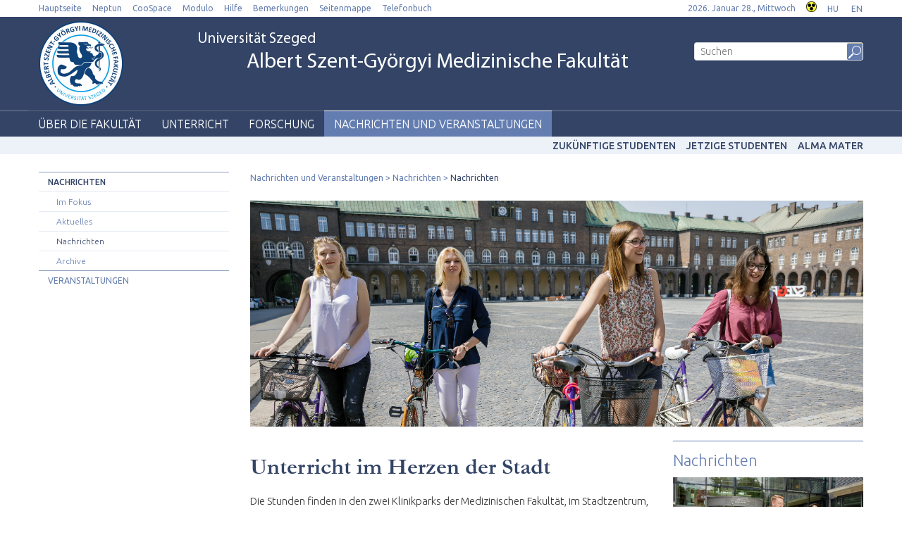

--- FILE ---
content_type: text/html; charset=UTF-8
request_url: https://www.med.u-szeged.hu/deutsch/2020/unterricht-im-herzen-der?objectParentFolderId=24511
body_size: 7935
content:
<!DOCTYPE html PUBLIC "-//W3C//DTD HTML 4.01 Transitional//EN" "http://www.w3.org/TR/html4/loose.dtd">
<html lang="de">
	<head>
<meta http-equiv="Content-Type" content="text/html; charset=utf-8">
		<title>Szegedi Tudományegyetem | Unterricht im Herzen der Stadt</title>
<meta http-equiv="Content-Script-Type" content="text/javascript">
<meta http-equiv="Content-Style-Type" content="text/css">
<!--meta-->
<link rel="schema.DC" href="http://purl.org/dc/elements/1.1/">
<link rel="schema.DCTERMS" href="http://purl.org/dc/terms/">
<meta name="robots" content="index, follow, noarchive">
<meta name="rating" content="General">
<meta name="doc-type" content="Public">
<meta name="doc-class" content="Living Document">
<meta name="copyright" content="(C)2008 Szegedi Tudományegyetem">
<meta name="DC.title" content="Szegedi Tudományegyetem | Unterricht im Herzen der Stadt">
<meta name="author" content="ÁOK KOMMUNIKÁCIÓS IRODA">
<meta name="publisher" content="ÁOK KOMMUNIKÁCIÓS IRODA">
<meta name="DC.publisher" content="ÁOK KOMMUNIKÁCIÓS IRODA">
<meta name="DC.date" content="2020-01-28">
<meta name="DCTERMS.issued" content="2020-01-28">
<meta name="DCTERMS.modified" content="2020-01-28">
<meta name="DC.type" content="n">
<meta name="DC.format" content="text/html">
<meta name="DC.identifier" content="https://www.med.u-szeged.hu/deutsch/2020/unterricht-im-herzen-der">
<meta name="language" content="de">
<meta name="DC.language" content="de">
<meta name="keywords" content="SZTE, szeged, egyetem, tudomány">
<meta name="DC.keywords" content="SZTE, szeged, egyetem, tudomány">
<meta name="description" content="A Szegedi Tudományegyetem honlapja. Hírek, információk jelentkezőknek, hallgatóknak, munkatársainknak és partnereinknek.">
<meta name="DC.description" content="A Szegedi Tudományegyetem honlapja. Hírek, információk jelentkezőknek, hallgatóknak, munkatársainknak és partnereinknek.">
<meta name="generator" content="Webra 3.0">
<!--css-->
<link type="text/css" rel="alternate stylesheet" href="/css/blank.css" title="nagykontraszt">
<link type="text/css" rel="stylesheet" href="/site/design2/bootstrap_3_2_0/css/bootstrap.css?ts=1407136699" title="">
<link type="text/css" rel="stylesheet" href="/site/design2/bootstrap_3_2_0/css/bootstrap-theme.css?ts=1407136699" title="">
<link type="text/css" rel="stylesheet" href="/mods/jquery/css/ui-lightness/jquery-ui-1.10.3.custom.css?ts=1404747694" title="">
<link type="text/css" rel="stylesheet" href="/css/webra3_public_module_design.css?ts=1634320513" title="">
<link type="text/css" rel="stylesheet" href="/css/lightwindow.css?ts=1404747694" title="">
<link type="text/css" rel="stylesheet" href="/mods/lightgallery/css/lightgallery.min.css?ts=1564652226" title="">
<link type="text/css" rel="stylesheet" href="/site/design2/css/site.css?ts=1658841382" title="">
<link type="text/css" rel="stylesheet" href="/site/design2/css/site_aok.css?ts=1569919016" title="">
<link type="text/css" rel="stylesheet" href="/css/webra3_user.php?schemaID=952&amp;timestamp=1769554968&amp;ts=1404747694" title="">
<link type="text/css" rel="alternate stylesheet" href="/site/design2/css/highcontrast.css?ts=1446716292" title="nagykontraszt">
<!--script-->
<script type="text/javascript" src="/js/lang.php?ts=1687871154&amp;timestamp=1769560835"></script>
<script type="text/javascript" src="/js/webra3.js?ts=1549457782"></script>
<script type="text/javascript" src="/js/aitia/aitia.js?ts=1404747694"></script>
<script type="text/javascript" src="/js/aitia/aitia_browser.js?ts=1404747694"></script>
<script type="text/javascript" src="/js/aitia/aitia_style.js?ts=1564652225"></script>
<script type="text/javascript" src="/js/aitia/aitia_position.js?ts=1401959690"></script>
<script type="text/javascript" src="/js/aitia/aitia_cookie.js?ts=1401959690"></script>
<script type="text/javascript" src="/js/aitia/aitia_url.js?ts=1569918997"></script>
<script type="text/javascript" src="/js/aitia/aitia_util.js?ts=1404747694"></script>
<script type="text/javascript" src="/js/aitia/aitia_event.js?ts=1404747694"></script>
<script type="text/javascript" src="/js/aitia/aitia_user.js?ts=1571913056"></script>
<script type="text/javascript" src="/js/aitia/aitia_dom.js?ts=1634320513"></script>
<script type="text/javascript" src="/js/aitia/aitia_xml.js?ts=1404747694"></script>
<script type="text/javascript" src="/js/aitia/aitia_dnd.js?ts=1404747007"></script>
<script type="text/javascript" src="/js/aitia/aitia_ajax.js?ts=1549457782"></script>
<script type="text/javascript" src="/js/webra3_admin_onload.js?ts=1401959690"></script>
<script type="text/javascript" src="/js/ad.js?ts=1401959690"></script>
<script type="text/javascript" src="/js/form/phpjs.js?ts=1634320513"></script>
<script type="text/javascript" src="/js/webra3_gui.js?ts=1762510462"></script>
<script type="text/javascript" src="/js/popup/popup.js?ts=1404747695"></script>
<script type="text/javascript" src="/js/search.js?ts=1404747695"></script>
<script type="text/javascript" src="/mods/jquery/js/jquery-1.9.1.js?ts=1404747694"></script>
<script type="text/javascript" src="/js/scriptaculous/prototype.js?ts=1415801043"></script>
<script type="text/javascript" src="/js/scriptaculous/builder.js?ts=1401959690"></script>
<script type="text/javascript" src="/js/scriptaculous/effects.js?ts=1401959690"></script>
<script type="text/javascript" src="/js/scriptaculous/dragdrop.js?ts=1401959690"></script>
<script type="text/javascript" src="/js/scriptaculous/controls.js?ts=1549457782"></script>
<script type="text/javascript" src="/js/scriptaculous/slider.js?ts=1404747695"></script>
<script type="text/javascript" src="/js/scriptaculous/sound.js?ts=1401959690"></script>
<script type="text/javascript" src="/mods/jquery/js/jquery-ui-1.10.3.custom.js?ts=1404747694"></script>
<script type="text/javascript" src="/site/design2/bootstrap_3_2_0/js/bootstrap.js?ts=1415804485"></script>
<script type="text/javascript" src="/js/scriptaculous/scriptaculous.js?ts=1404747695"></script>
<script type="text/javascript" src="/js/scriptaculous/lightWindow.js?ts=1717429857"></script>
<script type="text/javascript" src="/mods/lightgallery/lib/jquery.mousewheel.min.js?ts=1564652226"></script>
<script type="text/javascript" src="/mods/lightgallery/js/lightgallery-all.min.js?ts=1564652226"></script>
<script type="text/javascript" src="/site/design2/js/site.js?ts=1634320224"></script>
<!--other-->
<link rel="shortcut icon" href="/site/img/design/favicon.ico" type="image/x-icon">
<!--other static-->
<meta property="og:title" content="Unterricht im Herzen der Stadt" />
<meta property="og:description" content="" />
<meta property="og:image" content="https://www.med.u-szeged.hu/site/upload/2020/01/963a9112.png" />
<link rel="image_src" href="https://www.med.u-szeged.hu/site/upload/2020/01/963a9112.png" />
<meta name="viewport" content="width=device-width, initial-scale=1.0" />
	</head>
	<body>
		<div class="sub_page_explaining">

			<div id="top_menu" class="bs-docs-header">
				<div class="container container-fluid">
					<div class="row">
						<div class="col-lg-8 col-md-8 col-sm-12 col-xs-6 bs-docs-nav">
							<div class="navbar navbar-default" role="navigator">
<div class="navbar-header"><button data-target=".top_menu_left" data-toggle="collapse" class="navbar-toggle" type="button"><span class="sr-only">Toggle navigation</span><span class="icon-bar"></span><span class="icon-bar"></span><span class="icon-bar"></span></button></div>
<div class="navbar-collapse collapse top_menu_left">
<ul class="kozep nav navbar-nav" id="top_menu_left">
<li>
<a href="http://www.u-szeged.hu/english" class="" title="Hauptseite" target="_blank" onclick="">Hauptseite</a><span class="aural">,</span>
</li>
<li>
<a href="https://www.neptun.u-szeged.hu/" class="" title="Neptun" target="_blank" onclick="">Neptun</a><span class="aural">,</span>
</li>
<li>
<a href="https://www.coosp.etr.u-szeged.hu/Login.aspx?ReturnUrl=%2fDefault.aspx" class="" title="CooSpace" target="_blank" onclick="">CooSpace</a><span class="aural">,</span>
</li>
<li>
<a href="https://modulo.etr.u-szeged.hu/" class="" title="Modulo" target="_blank" onclick="">Modulo</a><span class="aural">,</span>
</li>
<li>
<a href="/help-140909" class="" title="Hilfe" target="_blank" onclick="">Hilfe</a><span class="aural">,</span>
</li>
<li>
<a href="http://www.oldportal.u-szeged.hu/eszrevetelek" class="" title="Bemerkungen" target="_blank" onclick="">Bemerkungen</a><span class="aural">,</span>
</li>
<li>
<a href="/seitenmappe" class="" title="Seitenmappe" target="_self" onclick="">Seitenmappe</a><span class="aural">,</span>
</li>
<li>
<a href="https://u-szeged.hu/telefonkonyv" class="" title="Telefonbuch" target="_blank" onclick="">Telefonbuch</a><span class="aural">.</span>
</li>
</ul>
</div>
</div>
						</div>
						<div class="col-lg-4 col-md-4 col-sm-12 col-xs-6">
							<div class="pull-right top_menu_right">
								
	
		
			<div class="pull-left clearfix">
			<span class="date">
				2026. Januar 28., Mittwoch
			</span>
</div>
<div class="pull-left highcontrast">
<a class="highcontrast_skin" title="Hoher Kontrast" onkeypress="changeContrast.keyPress(event,'nagykontraszt');" onclick="changeContrast.setActiveStyleSheet('nagykontraszt');" href="javascript:void(0);"><img id="imageid_0_1411029525553" alt="Nagy kontrasztú változat" src="/site/img/highcontrast.gif"></a> <a class="default_skin" onkeypress="changeContrast.keyPress(event,'alapertelmezett');" onclick="changeContrast.setActiveStyleSheet('alapertelmezett');" href="javascript:void(0);">Standard-Farbschema</a>
</div>
<div class="pull-left lang">
<a href="/" xml:lang="hu" title="Magyar verzió" lang="hu"><!--
                <img id="imageid_0_1411029525543" alt="Magyar verzió" src="/site/img/flag_hu.gif">
                -->
 <span>HU</span></a> <a href="https://www.med.u-szeged.hu/english" xml:lang="en" title="English version" lang="en"><!--
                <img id="imageid_0_1411029525533" alt="English version" src="/site/img/flag_en.gif">
                -->
 <span>EN</span></a>
</div>
		
	

							</div>
						</div>
					</div>
				</div>
			</div>

			<div id="header_top" class="bs-docs-header">
				<div class="container">
					<div class="row">
						<div class="col-lg-9 col-md-9 col-sm-8 col-xs-12">
							
	
		
			<div class="pull-left icon sub"><a title="Zuhause" href="/deutsch"><img id="imageid_175316_1628148099516" src="/site/upload/2021/08/logo_kor_nemet_120.png" alt="Universität Szeged Albert Szent-Györgyi Medizinische Fakultät"></a></div>
<h1 class="pull-left title sub"><a title="Zuhause" href="/deutsch">Universität Szeged <span>Albert Szent-Györgyi Medizinische Fakultät</span></a></h1>
		
	

						</div>
						<div class="col-lg-3 col-md-3 col-sm-4 col-xs-12 hidden-xs search">
							<div id="searchdiv">
								
			<script type="text/javascript">
		var GOOGLE_SEARCH_API_KEY = '009472185360576815215:tnijx9l132k';
	</script><form method="get" action="https://u-szeged.hu/search" id="searchform">
<label class="hidden" for="searchInput">Suchwort:</label><input id="searchInput" name="searchStr" type="text" value="" placeholder="Suchen" title="Suchwort eingeben" onkeyup="search_fastSearchManage('599603828', true, 'left');" onfocus="this.select();" onblur="return search_closeResultbox();"><script type="text/javascript">
					//
						if (document.getElementById('searchInput')) {
							document.getElementById('searchInput').setAttribute('autocomplete', 'off');
							automaticFocus = true;
							//document.getElementById('searchInput').focus();
						}
						else {
							setTimeout("if (document.getElementById('searchInput')) {document.getElementById('searchInput').setAttribute('autocomplete', 'off');}", 300);
							//setTimeout("if (document.getElementById('searchInput')) {automaticFocus = true; document.getElementById('searchInput').focus();}", 300);
						}
					//
				</script><noscript></noscript>
<input type="submit" name="go" class="searchButton" id="searchGoButton" alt="Suchen" value="Suchen">
</form>
		
								<div id="searchresult_close" class="searchresult_close"><a href="javascript:searchresult_close();"><img alt="Bezár" src="/site/img/search_close.gif"></a></div>
							</div>
							<div id="searchtop"><!-- result --></div>
						</div>
					</div>
				</div>
			</div>

			<div id="header_top_menu" class="bs-docs-header">
				<div class="container">
					<div class="row">
						<div class="navbar navbar-default" role="navigator">
<div class="navbar-header"><button type="button" class="navbar-toggle" data-toggle="collapse" data-target=".navcollapse_udm_1"><span class="sr-only">Toggle navigation</span><span class="icon-bar"></span><span class="icon-bar"></span><span class="icon-bar"></span></button></div>
<div class="navbar-collapse collapse navcollapse_udm_1"><ul class="nav navbar-nav" id="udm_1">
<li id="laddermenu_ul_1_24342_li" class="dummy_class  hasChild firstItem dummy_class laddermenu_item_24342 dropdown">
<a id="laddermenu_ul_1_24342_li_a" href="/deutsch/uber-die-fakultat" target="_self" title="" onclick="" class="dropdown-toggle" data-toggle="dropdown" data-hover="dropdown">Über die Fakultät</a><ul class="dropdown-menu" role="menu" aria-labelledby="laddermenu_ul_1_24342_li_a">
<li class="dummy_class  firstItem dummy_class laddermenu_item_24352" id="laddermenu_ul_1_24352_li"><a href="/deutsch/grusswort-des-dekans/grusswort-des-dekans" target="_self" title="" onclick="">Grusswort des Dekans</a></li>
<li class="dummy_class  dummy_class laddermenu_item_24351" id="laddermenu_ul_1_24351_li"><a href="/deutsch/allgemeine-informationen/allgemeine-informationen" target="_self" title="" onclick="">Vorstellung der Fakultät</a></li>
<li class="dummy_class  dummy_class laddermenu_item_24350" id="laddermenu_ul_1_24350_li"><a href="/deutsch/fakultatsleitung/fakultatsleitung?folderID=24350&amp;objectParentFolderId=24350" target="_self" title="" onclick="">Fakultätsleitung</a></li>
<li class="dummy_class  dummy_class laddermenu_item_24349" id="laddermenu_ul_1_24349_li"><a href="/deutsch/professoren-der-fakultat/professorinnen-der" target="_self" title="" onclick="">Professoren der Fakultät</a></li>
<li class="dummy_class  dummy_class laddermenu_item_24348" id="laddermenu_ul_1_24348_li"><a href="/deutsch/dekanat/dekanat?folderID=24752&amp;objectParentFolderId=24752" target="_self" title="" onclick="">Organisation</a></li>
<li class="dummy_class  dummy_class laddermenu_item_24346" id="laddermenu_ul_1_24346_li"><a href="/deutsch/leben-an-der-fakultat/galerie" target="_self" title="" onclick="">Leben an der Fakultät</a></li>
<li class="dummy_class  dummy_class laddermenu_item_24344" id="laddermenu_ul_1_24344_li"><a href="/deutsch/internationales/internationales" target="_self" title="" onclick="">Internationales</a></li>
<li class="dummy_class lastelement_noline lastItem dummy_class laddermenu_item_24343" id="laddermenu_ul_1_24343_li"><a href="/deutsch/kontakt/kontakt" target="_self" title="" onclick="">Kontakt</a></li>
</ul>
</li>
<li class="dummy_class  dummy_class laddermenu_item_24334" id="laddermenu_ul_1_24334_li"><a href="/fs/ausbildung/humanmedizin/studium-der-humanmedizin-181017-1" target="_self" title="" onclick="">Unterricht</a></li>
<li id="laddermenu_ul_1_24328_li" class="dummy_class  hasChild dummy_class laddermenu_item_24328 dropdown">
<a id="laddermenu_ul_1_24328_li_a" href="/deutsch/forschung" target="_self" title="" onclick="" class="dropdown-toggle" data-toggle="dropdown" data-hover="dropdown">Forschung</a><ul class="dropdown-menu" role="menu" aria-labelledby="laddermenu_ul_1_24328_li_a">
<li class="dummy_class  firstItem dummy_class laddermenu_item_24332" id="laddermenu_ul_1_24332_li"><a href="/deutsch/wissenschaftliche/wissenschaftliche?folderID=24332&amp;objectParentFolderId=24332" target="_self" title="" onclick="">Wissenschaftliche Studentenrunde</a></li>
<li class="dummy_class lastelement_noline lastItem dummy_class laddermenu_item_24329" id="laddermenu_ul_1_24329_li"><a href="/deutsch/forschung/bewerbungen-stipendien" target="_self" title="" onclick="">Bewerbungen, Stipendien</a></li>
</ul>
</li>
<li id="laddermenu_ul_1_24324_li" class="dummy_class lastelement_noline hasChild lastItem signedItem dummy_class laddermenu_item_24324 dropdown">
<a id="laddermenu_ul_1_24324_li_a" href="/deutsch/nachrichten-und" target="_self" title="" onclick="" class="dropdown-toggle" data-toggle="dropdown" data-hover="dropdown">Nachrichten und Veranstaltungen</a><ul class="dropdown-menu" role="menu" aria-labelledby="laddermenu_ul_1_24324_li_a">
<li class="dummy_class  firstItem signedItem dummy_class laddermenu_item_24327" id="laddermenu_ul_1_24327_li"><a href="/deutsch/nachrichten/nachrichten?objectParentFolderId=24327" target="_self" title="" onclick="">Nachrichten</a></li>
<li class="dummy_class lastelement_noline lastItem dummy_class laddermenu_item_24326" id="laddermenu_ul_1_24326_li"><a href="/deutsch/nachrichten-und/veranstaltungen" target="_self" title="" onclick="">Veranstaltungen</a></li>
</ul>
</li>
</ul></div>
</div>
					</div>
				</div>
			</div>

			<div id="header_bottom_menu" class="bs-docs-header">
				<div class="container">
					<ul class="kozep nav navbar-nav navbar-right" id="header_bottom_menu_list">
<li>
<a href="/fs/de/bewerbung/warum-szeged/warum-die-universitat" class="" title="Zukünftige studenten" target="_self" onclick="">Zukünftige studenten</a><span class="aural">,</span>
</li>
<li>
<a href="/fs/de/bewerbung/warum-szeged/warum-die-universitat" class="" title="Jetzige Studenten" target="_self" onclick="">Jetzige Studenten</a><span class="aural">,</span>
</li>
<li>
<a href="https://uniszegedalumni.com/" class="" title="Alma mater" target="_self" onclick="">Alma mater</a><span class="aural">.</span>
</li>
</ul>
				</div>
			</div>


			<div class="container bs-docs-container">

				<div class="row main_content">
					<div class="col-lg-3 col-md-3 col-sm-12 col-xs-12">
						
				<script type="text/javascript">
			
				var active_array=new Array();
				function laddermenu_keypress(str) {
					if (event.keyCode || event.which) {
						var key = (event.keyCode) ? (event.keyCode) : (event.which);
						if ((key==32) || (key==13)) {
							laddermenu_toggle(str);
						}
					}
				}
				function laddermenu_toggle(n) {
					if (document.getElementById(n)) {
						if (document.getElementById(n).style.display != 'block') document.getElementById(n).style.display = 'block';
						else document.getElementById(n).style.display = 'none';
					}
					active_array.push(n);
				}

				function openUmMenu(menuID,linkObj) {
					if( um.ready ) {
						//find co-ordinates of link object
						var coords = {
							'x' : um.getRealPosition(linkObj,'x')
							,'y' : um.getRealPosition(linkObj,'y')
						};

						//increase y-position to place it below the link
						coords.y += (linkObj.offsetHeight + 4);

						//activate menu at returned co-ordinates
						um.activateMenu(menuID, coords.x + 'px', coords.y + 'px');
					}
				}
				function closeUmMenu(menuID) {
					if(um.ready) um.deactivateMenu(menuID);
				}
			
			</script><noscript></noscript>
<ul class="laddermenu" id="laddermenu">
<li class="dummy_class  pf24324 gpf24283 hasChild firstItem signedItem dummy_class" id="laddermenu_ul_1_24327_li">
<a href="/deutsch/nachrichten/nachrichten?objectParentFolderId=24327" title="Nachrichten" onclick="">Nachrichten</a><span class="hidden">:</span><ul id="laddermenu_ul_1_24327" class="laddermenu_al" style="display: none;">
<li class="dummy_class  pf24327 gpf24324 firstItem dummy_class" id="laddermenu_ul_1_24513_li">
<a href="/deutsch/nachrichten/im-fokus" target="_self" title="Im Fokus" onclick="">Im Fokus</a><span class="hidden">.</span>
</li>
<li class="dummy_class  pf24327 gpf24324 dummy_class" id="laddermenu_ul_1_24512_li">
<a href="/deutsch/nachrichten/aktuelles" target="_self" title="Aktuelles" onclick="">Aktuelles</a><span class="hidden">.</span>
</li>
<li class="dummy_class  laddermenu_li_selected pf24327 gpf24324 signedItem selectedItem dummy_class" id="laddermenu_ul_1_24511_li">
<a href="/deutsch/nachrichten/nachrichten" target="_self" title="Nachrichten" onclick="">Nachrichten</a><span class="hidden">.</span>
</li>
<li class="dummy_class lastelement_noline pf24327 gpf24324 hasChild lastItem dummy_class" id="laddermenu_ul_1_24579_li">
<a href="/deutsch/nachrichten/archive" title="Archive" onclick="">Archive</a><span class="hidden">:</span>
</li>
<li class="hiddenLastItem"><a href="#">.</a></li>
</ul>
</li>
<li class="dummy_class lastelement_noline pf24324 gpf24283 lastItem dummy_class" id="laddermenu_ul_1_24326_li">
<a href="/deutsch/nachrichten-und/veranstaltungen" target="_self" title="Veranstaltungen" onclick="">Veranstaltungen</a><span class="hidden">.</span>
</li>
<li class="hiddenLastItem"><a href="#">.</a></li>
</ul>
<script type="text/javascript">
							laddermenu_toggle('laddermenu_ul_1_1');
						
							laddermenu_toggle('laddermenu_ul_1_3');
						
							laddermenu_toggle('laddermenu_ul_1_4');
						
							laddermenu_toggle('laddermenu_ul_1_24');
						
							laddermenu_toggle('laddermenu_ul_1_25235');
						
							laddermenu_toggle('laddermenu_ul_1_25264');
						
							laddermenu_toggle('laddermenu_ul_1_25266');
						
							laddermenu_toggle('laddermenu_ul_1_26660');
						
							laddermenu_toggle('laddermenu_ul_1_24238');
						
							laddermenu_toggle('laddermenu_ul_1_24283');
						
							laddermenu_toggle('laddermenu_ul_1_24324');
						
							laddermenu_toggle('laddermenu_ul_1_24327');
						
							laddermenu_toggle('laddermenu_ul_1_24511');
						</script><noscript></noscript>
			
					</div>
					<div class="col-lg-9 col-md-9 col-sm-12 col-xs-12">
						<div class="row crumb_menu">
							<div class="col-lg-12 col-md-12 col-sm-12 col-xs-12">
								<span class="folderpathContainer"><a href="/deutsch/nachrichten-und" target="_self" class="folderpath">Nachrichten und Veranstaltungen</a>
						&nbsp;<img src="/site/img/pathseparator.png" alt="--">&nbsp;
					<a href="/deutsch/nachrichten/nachrichten?objectParentFolderId=24327" target="_self" class="folderpath">Nachrichten</a>
						&nbsp;<img src="/site/img/pathseparator.png" alt="--">&nbsp;
					<a href="/deutsch/nachrichten/nachrichten" target="_self" class="folderpath">Nachrichten</a></span>
							</div>
						</div>
						<div class="article_intro">
							
	
		
<p><img id="imageid_157274_1580219952412" src="/site/upload/2020/01/963a9112.png" alt="963A9112" title="963A9112" style="" width="1167" height="431"></p>

	

						</div>
						<div class="row right_column">
							<div class="col-lg-8 col-md-8 col-sm-12 col-xs-12 article_data">
								
	
		<h1 class="article_title">
			Unterricht im Herzen der Stadt
		</h1>
		
		<div class="article_txt">
			<p>Die Stunden finden in den zwei Klinikparks der Medizinischen Fakultät, im Stadtzentrum, direkt am Dóm-Platz statt. So sind alle Unigebäude bequem zu Fuß erreichbar. Die einzige Ausnahme bildet das Anatomie-Institut, das am Rand des Stadtzentrums liegt. Dank der gut ausgebauten Fahrradwege und der exzellenten öffentlichen Verkehrsmittel ist auch dieses Gebäude leicht und schnell zu erreichen.</p>
		</div>
	

							</div>
							<div class="col-lg-4 col-md-4 col-sm-12 col-xs-12 socialbox">
								
	
		
			<div class="default_right_box">

	<div class="box_content objectlist">
		<div class="title">
			<h3 class="pull-left">Nachrichten</h3>
			<div class="pull-right"></div>
			<div class="clearfix"></div>
		</div>

		<div class="content full">
			
				<div class="object_container">
					<div class="object_intro2">
						
<p><img id="imageid_235217_1709554924859" src="/site/upload/2024/02/img_9111.jpg" alt="Tga der offenen Tür" title="Tga der offenen Tür" width="1600" height="1067" style=""></p>

					</div>
					<div class="clearfix"></div>

					<div class="object_title">
						<a href="/fs/aktuelles/tag-der-offenen-tur-am-241129?folderID=31504&amp;objectParentFolderId=31504" class="" title="Tag der offenen Tür am 10. Mai 2024" target="_self" onclick="">Tag der offenen Tür am 10. Mai 2024</a>
					</div>
					<div class="clearfix"></div>

					<div class="object_intro">
						
<p style="box-sizing: border-box; padding: 0px; font-style: normal; font-variant-ligatures: normal; font-variant-caps: normal; letter-spacing: normal; orphans: 2; text-indent: 0px; text-transform: none; widows: 2; word-spacing: 0px; -webkit-text-stroke-width: 0px; white-space: normal;"><strong style="box-sizing: border-box;"><em style="box-sizing: border-box; font-style: italic;">Entdecken, zuhören, mitmachen – und gleich nachfragen</em></strong></p>
<p style="box-sizing: border-box; padding: 0px; font-style: normal; font-variant-ligatures: normal; font-variant-caps: normal; letter-spacing: normal; orphans: 2; text-indent: 0px; text-transform: none; widows: 2; word-spacing: 0px; -webkit-text-stroke-width: 0px; white-space: normal;"><strong style="box-sizing: border-box;">Komm zum</strong>&nbsp;<strong style="box-sizing: border-box;">Tag der offenen Tür in Präsenz</strong><strong style="box-sizing: border-box;">, wo wir unser deutschsprachiges Humanmedizinstudium in Szeged vorstellen.</strong></p>

					</div>
					<div class="clearfix"></div>

					<div class="object_next">
						<a href="/fs/aktuelles/tag-der-offenen-tur-am-241129?folderID=31504&amp;objectParentFolderId=31504" class="" title="Tag der offenen Tür am 10. Mai 2024" target="_self" onclick="">Weiterlesen</a>
					</div>
					<div class="clearfix"></div>
				</div>
			
				<div class="object_container">
					<div class="object_intro2">
						
<p><img id="imageid_218871_1709552368114" src="/site/upload/2023/07/neues_geb__ude2.png" alt="neues_Gebude" title="neues_Gebude" width="1000" height="534" style=""></p>

					</div>
					<div class="clearfix"></div>

					<div class="object_title">
						<a href="/fs/aktuelles/ab-september-erwarten-241129?folderID=31504&amp;objectParentFolderId=31504" class="" title="Ab September erwarten wir euch in unserer neuen Location!" target="_self" onclick="">Ab September erwarten wir euch in unserer neuen Location!</a>
					</div>
					<div class="clearfix"></div>

					<div class="object_intro">
						
<p style="box-sizing: border-box; padding: 0px; font-style: normal; font-variant-ligatures: normal; font-variant-caps: normal; letter-spacing: normal; orphans: 2; text-indent: 0px; text-transform: none; widows: 2; word-spacing: 0px; -webkit-text-stroke-width: 0px; white-space: normal;"><strong style="box-sizing: border-box;">Unser Büro zieht in ein neues Gebäude um! Unsere neue Adresse: 6720 - Szeged Szőkefalvi-Nagy Béla utca 6.</strong></p>
<p style="box-sizing: border-box; padding: 0px; font-style: normal; font-variant-ligatures: normal; font-variant-caps: normal; letter-spacing: normal; orphans: 2; text-indent: 0px; text-transform: none; widows: 2; word-spacing: 0px; -webkit-text-stroke-width: 0px; white-space: normal;">(erneutes blau-graues Gebäude gegenüber der Augenklinik)</p>

					</div>
					<div class="clearfix"></div>

					<div class="object_next">
						<a href="/fs/aktuelles/ab-september-erwarten-241129?folderID=31504&amp;objectParentFolderId=31504" class="" title="Ab September erwarten wir euch in unserer neuen Location!" target="_self" onclick="">Weiterlesen</a>
					</div>
					<div class="clearfix"></div>
				</div>
			
		</div>
	</div>

<div class="box_content socialnetwork">
<div class="title">
<h3 class="pull-left">Begleiten Sie uns!</h3>
<div class="pull-right"></div>
<div class="clearfix"></div>
</div>
<div class="content">
<a href="https://www.facebook.com/pages/SZTE-%C3%81ltal%C3%A1nos-Orvostudom%C3%A1nyi-Kar-hivatalos-oldala/712215478851308" title="Facebook" target="_blank"><img id="imageid_0_1411029525433" src="/site/design2/img/icon_facebook_blue.png" alt="Facebook"></a> <a href="https://www.youtube.com/channel/UCAE8vFHIk8JLVZO7sxpZtlw" title="YouTube" target="_blank"><img id="imageid_0_1411029525413" src="/site/design2/img/icon_youtube_red.png" alt="YouTube"></a>
</div>
</div>
</div>
		
	

							</div>
						</div>
					</div>
				</div>

			</div>

			<div id="footer_top" class="bs-docs-footer">
				<div class="container container-fluid">
					<div class="row">
						<div class="col-lg-3 col-md-3 col-sm-6 col-xs-12 column1">
							
	
		
			<h3>Partnerfakultäten</h3>

<p><strong>Universität Szeged</strong></p>
<ul>
<li><a href="#" target="_blank" title="Fakultät für Zahnmedizin">Fakultät für Zahnmedizin</a></li>
<li><a href="#" target="_blank" title="Fakultät für Pharmazie">Fakultät für Pharmazie</a></li>
<li><a href="#" target="_blank" title="Fakultät für Gesundheitswissenschaften und Sozialausbildung">Fakultät für Gesundheitswissenschaften und Sozialausbildung</a></li>
</ul>

<p><strong>Universität Debrecen</strong></p>
<ul>
<li><a href="#" target="_blank" title="Fakultät für Medizin">Fakultät für Medizin</a></li>
</ul>

<p><strong>Semmelweis Universität Budapest</strong></p>
<ul>
<li><a href="#" target="_blank" title="Fakultät für Medizin">Fakultät für Medizin</a></li>
</ul>

<p><strong>Universität Pécs</strong></p>
<ul>
<li><a href="#" target="_blank" title="Fakultät für Medizin">Fakultät für Medizin</a></li>
</ul>

		
	

						</div>
						<div class="col-lg-3 col-md-3 col-sm-6 col-xs-12 column2">
							
	
		
			<h3>Über die Fakultät</h3>
<ul>
<li><a href="#" target="_self" title="Allgemeine Informationen">Allgemeine Informationen</a></li>
<li><a href="#" target="_self" title="Geschichte und Mission">Geschichte und Mission</a></li>
<li><a href="#" target="_self" title="Kontaktieren Sie uns">Kontaktieren Sie uns</a></li>
</ul>

<h3>Krankenversorgung</h3>
<ul>
<li><a href="#" target="_self" title="Universitätsklinikum Albert Szent-Györgyi">Universitätsklinikum Albert Szent-Györgyi</a></li>
<li><a href="#" target="_self" title="Kliniken">Kliniken</a></li>
<li><a href="#" target="_self" title="Inspektionsdienst">Inspektionsdienst</a></li>
</ul>

		
	

						</div>
						<div class="col-lg-3 col-md-3 col-sm-6 col-xs-12 column3">
							
	
		
			<h3>Nützliche Seiten</h3>
<ul>
<li><a href="http://www.oldportal.u-szeged.hu/english/phonebook" title="Telefonbuch der Universität Szeged" target="_blank">Telefonbuch der Universität Szeged</a></li>
<li><a href="#" target="_self" title="Ausbildungen abfragen">Ausbildungen abfragen</a></li>
<li><a href="http://ww2.bibl.u-szeged.hu/index.php/de/services/wifi" title="Eduroam" target="_blank">Eduroam</a></li>
<li><a href="http://mail.med.u-szeged.hu/" title="Mail" target="_blank">Mail</a></li>
<li><a href="http://intranet.med.u-szeged.hu/html/intranet3.html" title="Intranet" target="_blank">Intranet</a></li>
<li><a href="#" target="_self" title="Help Desk">Help Desk</a></li>
</ul>
		
	

						</div>
						<div class="col-lg-3 col-md-3 col-sm-6 col-xs-12 column4">
							
	
		
			<h3>Begleiten Sie uns</h3>
<hr>
<div class="socialnetwork_container">
<a href="https://www.facebook.com/pages/SZTE-%C3%81ltal%C3%A1nos-Orvostudom%C3%A1nyi-Kar-hivatalos-oldala/712215478851308" title="Facebook" target="_blank"><img id="imageid_0_1411029525473" src="/site/design2/img/icon_facebook.png" alt="Facebook"></a> <a href="https://plus.google.com/u/0/111954709758990716841/posts" title="Google Plus" target="_blank"><img id="imageid_0_1411029525463" src="/site/design2/img/icon_googleplus.png" alt="Google Plus"></a> <a href="https://www.youtube.com/channel/UCAE8vFHIk8JLVZO7sxpZtlw" title="YouTube" target="_blank"><img id="imageid_0_1411029525453" src="/site/design2/img/icon_youtube.png" alt="YouTube"></a> <a href="https://twitter.com/orvoskarszeged" title="Twitter" target="_blank"><img id="imageid_0_1411029525443" src="/site/design2/img/icon_twitter.png" alt="Twitter"></a>
</div>
		
	

						</div>
					</div>
				</div>
			</div>

			<div id="footer_bottom" class="bs-docs-footer">
				<div class="container container-fluid">
					<div class="row">
						<div class="col-lg-7 col-md-7 col-sm-5 col-xs-12 address">
							
	
		
			<div>
<br>
Albert Szent-Györgyi Medizinsche Fakultät der Universität Szeged<br>
H-6725 109. L. Tisza Ringstr. , Szeged, Ungarn<br>
Phone: +36-62-545-016&nbsp;&nbsp;&nbsp;Fax: +36-62-545-478<br>
E-mail: <a href="mailto:%20office.aokdh@med.u-szeged.hu">office.aokdh@med.u-szeged.hu</a>
</div>
		
	

						</div>
						<div class="col-lg-5 col-md-5 col-sm-7 col-xs-12">
							<div class="menu">
								<ul class="kozep nav navbar-nav">
<li>
<a href="http://www.oldportal.u-szeged.hu/segitseg" class="" title="Hilfe" target="_self" onclick="">Hilfe</a><span class="aural">,</span>
</li>
<li>
<a href="http://www.oldportal.u-szeged.hu/adatvedelem" class="" title="Datenschutz" target="_self" onclick="">Datenschutz</a><span class="aural">,</span>
</li>
<li>
<a href="http://www.oldportal.u-szeged.hu/impresszum" class="" title="Impressum" target="_self" onclick="">Impressum</a><span class="aural">.</span>
</li>
</ul>
								<div class="clear"></div>
							</div>
							<div class="privacy">
								(C) 2010 Universität Szeged. Alle Rechte vorbehalten.
							</div>
						</div>
					</div>
				</div>
			</div>

		</div>

		<script type="text/javascript">
		
			WebFontConfig = {
				google: { families: [ 'Ubuntu:400,300,300italic,400italic,500,500italic,700,700italic:cyrillic-ext,latin,greek-ext,greek,latin-ext,cyrillic' ] }
			};
			(function() {
				var wf = document.createElement('script');
				wf.src = ('https:' == document.location.protocol ? 'https' : 'http') +
					'://ajax.googleapis.com/ajax/libs/webfont/1/webfont.js';
				wf.type = 'text/javascript';
				wf.async = 'true';
				var s = document.getElementsByTagName('script')[0];
				s.parentNode.insertBefore(wf, s);
			})(); 
		
		</script>

	
				<script type="text/javascript">
				//
					function webraDocumentAnalitics(currentHref) {
						if ( typeof gtag!='undefined' && typeof currentHref!='undefined' && currentHref!='' ) {
							gtag('event', 'page_view', {
								page_title: currentHref,
								page_location: currentHref
							});
						}
					}
				//
				</script>
				<noscript></noscript>
				
				<script async="" src="https://www.googletagmanager.com/gtag/js?id=G-GWJRZT3GZ2"></script>
				<script type="text/javascript">
				//
					window.dataLayer = window.dataLayer || [];
					function gtag(){dataLayer.push(arguments);}
					gtag('js', new Date());
					gtag("config", "G-GWJRZT3GZ2");
				//
				</script>
				<noscript></noscript>
			<!-- scheme: ÁOK Aloldal alap dátum nélkül DE --></body>
</html>

--- FILE ---
content_type: text/css
request_url: https://www.med.u-szeged.hu/site/design2/css/site_aok.css?ts=1569919016
body_size: 1319
content:


/* START Általános (cikk) formázások */

a, a:hover, a:visited {
	color: #637DB0;
}

/* END Általános (cikk) formázások */



/* START Felső menü sor */

#top_menu {
	color: #637db0;
}
#top_menu_left li a {
	color: #637db0;
}

/* END Felső menü sor */




/* START Cím sor */

#header_top {
	background-color: #334466;
}

/* END Cím sor */



/* START Gyors kereső */

#searchGoButton {
	border: 1px solid #637DB0;
	background-color: #637DB0;
}

/* END Gyors kereső */



/* END Főmenü */

#header_top_menu {
	border-top: 1px solid #768298;
	background-color: #334466;
}
#header_top_menu .navbar-nav > li.signedItem {
	background-color: #637db0;
}
#header_top_menu .dropdown-menu {
	background-color: #334466;
}

/* END Főmenü */



/* START Felső menü alsó sora */

#header_bottom_menu {
	color: #334466;
}
#header_bottom_menu_list li a {
	color: #334466;
}

/* END Felső menü alsó sora */



/* START Lábléc felső része */

#footer_top {
	color: #334466;
}
#footer_top a, #footer_top a:hover, #footer_top a:focus {
	color: #334466;
}
#footer_top h3 {
	color: #637DB0;
}
#footer_top h3 a {
	color: #637DB0;
}
#footer_top  .column4 hr {
	border-color: #637DB0;
}

/* END Lábléc felső része */



/* START Lábléc */

#footer_bottom {
	background-color: #334466;
}
#footer_bottom .address div {
	display: block;
}

/* END Lábléc */



/* START Dobozok, hasábok alap megjelenése */

.container .row .box_content a, .container .row .box_content a:hover, .container .row .box_content a:focus {
	color: #637DB0;
}
.container .row .box_content .title {
	border-bottom: 1px solid #637DB0;
}
.container .row .box_content .title h3 {
	color: #334466;
}
.container .row .box_content.event .content ul li:first-child .left .date {
	background-color: #637db0;
}
.container .row .box_content .list_next a {
	border-top: 1px solid #637DB0;
}
.next_icon {
	border-color: transparent transparent transparent #637DB0;
}
.container .row .box_content.newsletter .newsletter_field input {
	border: 1px solid #7689A9;
}
.container .row .box_content.newsletter .newsletter_field select {
	border: 1px solid #7689A9;
}
.container .row .box_content.newsletter .newsletter_ok_button input {
	border: 1px solid #637DB0;
	background-color: #637DB0;
}

/* END Dobozok, hasábok alap megjelenése */



/* START 4 hasábos objektum listázó sorok */

.container .row.title h3 {
	border-bottom: 1px solid #AA2222;
	color: #AA2222;
}
.container .row.four_column_object .object_intro2 a, .container .row.four_column_object .object_intro2 a:hover, .container .row.four_column_object .object_intro2 a:focus {
	color: #AA2222;
}
.container .row.four_column_object .object_title a, .container .row.four_column_object .object_title a:hover, .container .row.four_column_object .object_title a:focus {
	color: #AA2222;
}
.container .row.next a, .container .row.next a:hover, .container .row.next a:focus {
	color: #AA2222;
}
.container .row.next a {
	border-top: 1px solid #637DB0;
}
.container .row.next .next_icon {
	border-color: transparent transparent transparent #AA2222;
}

/* END 4 hasábos objektum listázó sorok */



/* START bal oldali létra menü */

.container .row.main_content #laddermenu a {
	border-top: 1px solid #E5EBF6;
	color: #637DB0;
}
.container .row.main_content #laddermenu a:hover, .container .row.main_content #laddermenu a:visited {
	color: #637DB0;
}
.container .row.main_content #laddermenu > li.signedItem > a {
	border-top: 1px solid #8EA0C0;
}
.container .row.main_content #laddermenu > li.signedItem + li a {
	border-top: 1px solid #8EA0C0;
}
.container .row.main_content #laddermenu li.signedItem > a {
	color: #334466;
}

/* END bal oldali létra menü */



/* START Morzsamenü */

.crumb_menu .folderpathContainer a, .crumb_menu .folderpathContainer a:hover, .crumb_menu .folderpathContainer a:visited {
	color: #637DB0;
}
.crumb_menu .folderpathContainer a:last-child, .crumb_menu .folderpathContainer a:last-child:hover, .crumb_menu .folderpathContainer a:last-child:visited {
	color: #334466;
}

/* END Morzsamenü */



/* START Aloldal, jobb hasáb */

.sub_page_explaining .container .right_column .socialbox .objectlist {
	border-top: 1px solid #637DB0;
	border-bottom: 1px solid #637DB0;
}
.sub_page_explaining .container .right_column .socialbox .objectlist .title {
	border-bottom: 0px;
}
.sub_page_explaining .container .right_column .socialbox .objectlist .title h3 {
	color: #637DB0;
}
.sub_page_explaining .container .right_column .socialbox .objectlist .content.full .object_container {
	border-top: 1px solid #637DB0;
}
.sub_page_explaining .container .right_column .socialbox .objectlist .content.full .object_container:first-child {
	border-top: 0px solid #637DB0;
}

.sub_page_explaining .container .right_column .socialbox .calendar {
	border-top-color: #8ea0c0;
	border-bottom-color: #8ea0c0;
}
.sub_page_explaining .container .right_column .socialbox .calendar .content > ul > li {
	border-top-color: #e5ebf6;
}

/* END Aloldal, jobb hasáb */



/* START Aloldal, kifejtő */

.sub_page_explaining .container .article_data .article_title {
	color: #334466;
}

/* END Aloldal, kifejtő */



/* START Aloldal, listázó */

.sub_page_explaining .container .right_column .article_data .objectlist h2.folder_title {
	border-bottom: 1px solid #8EA0C0;
	color: #637DB0;
}
.sub_page_explaining .container .right_column .article_data .objectlist > .title {
	border-bottom: 1px solid #8EA0C0;
}
.sub_page_explaining .container .right_column .article_data .objectlist > .title h2.folder_title {
	border-bottom: 0px;
}

.sub_page_explaining .container .right_column .article_data .objectlist .element {
	border-bottom: 1px solid #E0E6F0;
}

.sub_page_explaining .container .right_column .article_data .objectlist .element .title a 
,.sub_page_explaining .container .right_column .article_data .objectlist .element .title a:hover 
,.sub_page_explaining .container .right_column .article_data .objectlist .element .title a:visited 
,.sub_page_explaining .container .right_column .article_data .objectlist .element .title 
,.sub_page_explaining .container .right_column .article_data .objectlist .element .title span {
	color: #637DB0;
}
.sub_page_explaining .container .right_column .article_data .objectlist .element.article .title a 
,.sub_page_explaining .container .right_column .article_data .objectlist .element.article .title a:hover 
,.sub_page_explaining .container .right_column .article_data .objectlist .element.article .title a:visited 
,.sub_page_explaining .container .right_column .article_data .objectlist .element.article .title 
,.sub_page_explaining .container .right_column .article_data .objectlist .element.article .title span {
	color: #637DB0;
}
.sub_page_explaining .container .right_column .article_data .objectlist .element.article .next a
,.sub_page_explaining .container .right_column .article_data .objectlist .element.article .next a:hover 
,.sub_page_explaining .container .right_column .article_data .objectlist .element.article .next a:visited {
	color: #637DB0;
}
.sub_page_explaining .container .right_column .article_data .objectlist .element.article .keywords .label 
,.sub_page_explaining .container .right_column .article_data .objectlist .element.article .keywords .label a 
,.sub_page_explaining .container .right_column .article_data .objectlist .element.article .keywords .label a:hover 
,.sub_page_explaining .container .right_column .article_data .objectlist .element.article .keywords .label a:visited {
	color: #637DB0;
}

/* END Aloldal, listázó */



/* START Cikk csukott állapotban */

.closedTextBox .closedTextBoxOpen input {
	border: 1px solid #637DB0;
	background-color: #637DB0;
}

/* END Cikk csukott állapotban */



--- FILE ---
content_type: text/css
request_url: https://www.med.u-szeged.hu/css/webra3_user.php?schemaID=952&timestamp=1769554968&ts=1404747694
body_size: 2925
content:

/* Schema: */

#webra_schema_cell_952_0 {
	POSITION: relative;
	MARGIN: 0px auto;
	WIDTH: 919px;
	OVERFLOW: auto
}

#webra_schema_cell_952_1 {
	OVERFLOW-X: hidden;
	OVERFLOW-Y: auto;
	WIDTH: 100%;
	FLOAT: left;
	CLEAR: both
}

#webra_schema_cell_952_2 {
	POSITION: relative;
	PADDING-BOTTOM: 3px;
	PADDING-LEFT: 0px;
	WIDTH: 650px;
	PADDING-RIGHT: 0px;
	FLOAT: left;
	HEIGHT: 18px;
	FONT-SIZE: 0.85em;
	OVERFLOW: hidden;
	PADDING-TOP: 3px
}

#webra_schema_cell_952_3 {
	POSITION: relative;
	TEXT-ALIGN: right;
	PADDING-BOTTOM: 3px;
	OVERFLOW-X: hidden;
	OVERFLOW-Y: hidden;
	PADDING-LEFT: 0px;
	WIDTH: 269px;
	PADDING-RIGHT: 0px;
	FLOAT: right;
	HEIGHT: 18px;
	FONT-SIZE: 0.85em;
	OVERFLOW: hidden;
	PADDING-TOP: 3px
}

#webra_schema_cell_952_4 {
	BACKGROUND-IMAGE: url(/site/img/headbg_gmf.png);
	OVERFLOW-X: hidden;
	OVERFLOW-Y: auto;
	WIDTH: 100%;
	BACKGROUND-REPEAT: no-repeat;
	BACKGROUND-POSITION: 0px 0px;
	FLOAT: left;
	CLEAR: both
}

#webra_schema_cell_952_5 {
	BORDER-BOTTOM: white 2px solid;
	POSITION: relative;
	PADDING-BOTTOM: 0px;
	OVERFLOW-X: hidden;
	OVERFLOW-Y: hidden;
	TEXT-INDENT: -5000px;
	MARGIN: 0px;
	PADDING-LEFT: 0px;
	WIDTH: 179px;
	PADDING-RIGHT: 0px;
	BACKGROUND-REPEAT: no-repeat;
	FLOAT: left;
	HEIGHT: 116px;
	PADDING-TOP: 0px
}

#webra_schema_cell_952_6 {
	BORDER-BOTTOM: white 2px solid;
	POSITION: relative;
	PADDING-BOTTOM: 0px;
	OVERFLOW-X: hidden;
	OVERFLOW-Y: hidden;
	TEXT-INDENT: -5000px;
	MARGIN: 0px;
	PADDING-LEFT: 0px;
	WIDTH: 740px;
	PADDING-RIGHT: 0px;
	BACKGROUND-REPEAT: no-repeat;
	FLOAT: left;
	HEIGHT: 116px;
	PADDING-TOP: 0px
}

#webra_schema_cell_952_7 {
	POSITION: relative;
	OVERFLOW-X: hidden;
	OVERFLOW-Y: hidden;
	WIDTH: 100%;
	FLOAT: left;
	HEIGHT: auto;
	CLEAR: both
}

#webra_schema_cell_952_8 {
	OVERFLOW-X: hidden;
	OVERFLOW-Y: auto;
	WIDTH: 100%;
	FLOAT: left;
	CLEAR: both;
	BORDER-BOTTOM: 1px solid black;
	MARGIN-BOTTOM: 1px
}

#webra_schema_cell_952_9 {
	POSITION: relative;
	OVERFLOW-X: hidden;
	OVERFLOW-Y: hidden;
	WIDTH: 700px;
	FLOAT: left;
	HEIGHT: auto
}

#webra_schema_cell_952_10 {
	POSITION: relative;
	OVERFLOW-X: hidden;
	OVERFLOW-Y: hidden;
	WIDTH: 219px;
	FLOAT: left;
	HEIGHT: auto
}

#webra_schema_cell_952_11 {
	POSITION: relative;
	OVERFLOW-X: hidden;
	OVERFLOW-Y: hidden;
	WIDTH: 100%;
	FLOAT: left;
	HEIGHT: auto;
	CLEAR: both
}

#webra_schema_cell_952_12 {
	BORDER-BOTTOM: black 1px solid;
	POSITION: relative;
	PADDING-BOTTOM: 3px;
	OVERFLOW-X: hidden;
	OVERFLOW-Y: hidden;
	PADDING-LEFT: 0px;
	WIDTH: 100%;
	PADDING-RIGHT: 0px;
	FLOAT: left;
	HEIGHT: auto;
	CLEAR: both;
	BORDER-TOP: 1px solid black;
	MARGIN-TOP: 1px;
	PADDING-TOP: 3px
}

#webra_schema_cell_952_13 {
	POSITION: relative;
	OVERFLOW-X: hidden;
	OVERFLOW-Y: hidden;
	WIDTH: 100%;
	FLOAT: left;
	HEIGHT: auto
}

/* Page - Schema: */

/* User: */

.xmleditor_class_1 {
	font-family: 'Arial';font-size: 18px;color: #000000;font-weight: bold;
}

.xmleditor_class_2 {
	background-color: #00B7B7;
}

.xmleditor_class_3 {
	font-family: 'Verdana';font-size: 16px;color: #383838;text-decoration: underline;font-weight: bold;
}

.xmleditor_class_4 {
	font-family: 'Arial';font-size: 14px;color: #000000;font-weight: bold;
}

.xmleditor_class_5 {
	font-family: 'Arial';font-size: 12px;color: #707070;
}

.xmleditor_class_6 {
	font-family: 'Times New Roman';font-size: 20px;color: #E7E700;
}

.xmleditor_class_7 {
	font-family: 'Arial';font-size: 25px;color: #000000;font-weight: bold;
}

.xmleditor_class_8 {
	font-size: 13px;font-weight: bold;
}

.xmleditor_class_9 {
	font-family: 'Arial';font-size: 12px;color: #E100E1;font-weight: bold;
}

.xmleditor_class_10 {
	color: #FF0000;
}

.xmleditor_class_11 {
	font-family: 'Arial';font-size: 17px;color: #ED7400;font-weight: bold;position: relative;
}

.xmleditor_class_12 {
	font-family: 'Tahoma';color: #000000;
}

.xmleditor_class_13 {
	font-weight: bold;line-height: 20px;
}

.xmleditor_class_14 {
	border-width: 0px;margin-left: 0px;margin-top: 0px;margin-right: 0px;margin-bottom: 0px;padding-left: 0px;padding-top: 0px;padding-right: 0px;padding-bottom: 0px;
}

.xmleditor_class_15 {
	border-width: 0px;margin-left: 0px;margin-top: 0px;margin-right: 0px;margin-bottom: 0px;padding-left: 0px;padding-top: 0px;padding-right: 0px;padding-bottom: 0px;letter-spacing: 0px;line-height: 0px;
}

.xmleditor_class_16 {
	width:190px;
}

.xmleditor_class_17 {
	font-family: 'Arial';font-size: 14pt;color: #0000FF;text-transform: uppercase;font-weight: bold;
}

.xmleditor_class_18 {
	font-family: 'Arial';font-size: 12pt;color: #0000FF;text-transform: uppercase;font-style: italic;
}

.xmleditor_class_19 {
	font-family: 'Arial';font-size: 10pt;color: #008110;
}

.xmleditor_class_20 {
	font-size: 14pt;font-weight: bold;margin-top: 6px;aaa: ;
}

.xmleditor_class_21 {
	font-family: 'Arial';font-size: 12pt;color: #F3B400;text-align: left;vertical-align: baseline;
}

.xmleditor_class_22 {
	font-family: 'Arial';font-size: 16pt;color: #000000;font-weight: bold;text-align: left;vertical-align: baseline;
}

.xmleditor_class_23 {
	font-family: 'Arial';font-size: 12pt;color: #000000;font-weight: bold;text-align: left;vertical-align: baseline;
}

.xmleditor_class_24 {
	font-family: 'Arial';font-size: 11pt;color: #7038E1;font-weight: bold;text-align: left;vertical-align: standard;
}

.xmleditor_class_25 {
	font-family: 'Arial';font-size: 10pt;color: #F3B400;font-weight: bold;text-align: left;vertical-align: standard;
}

.xmleditor_class_26 {
	font-family: 'Times New Roman';font-size: 14px;color: #000000;font-weight: bold;
}

.xmleditor_class_27 {
	font-size: 14pt;color: #0078BD;
}

.xmleditor_class_28 {
	font-family: 'Tahoma';font-size: 13px;color: #000000;font-weight: bold;
}

.xmleditor_class_29 {
	font-size: 12px;
}

.xmleditor_class_30 {
	font-family: 'Arial';font-size: 9px;
}

.xmleditor_class_31 {
	font-family: 'Arial';font-size: 14px;
}

.xmleditor_class_32 {
	font-family: 'Verdana';font-size: 18px;color: #001557;margin-left: 10px;margin-top: 10px;margin-right: 10px;margin-bottom: 10px;text-align: left;vertical-align: standard;letter-spacing: 2px;direction: rtl;writing-mode: tb-rl;display: block;visibility: visible;
}

.xmleditor_class_33 {
	font-family: 'Times New Roman';font-size: 11,5pt;color: #000000;letter-spacing: 1px;
}

.xmleditor_class_34 {
	font-family: 'Arial';font-size: 10px;font-weight: bold;
}

.xmleditor_class_35 {
	line-height: 1.5em;
}

.xmleditor_class_36 {
	margin-left: 0px;margin-top: 0px;margin-right: 0px;margin-bottom: 0px;padding-left: 0px;padding-top: 0px;padding-right: 0px;padding-bottom: 0px;
}

.xmleditor_class_37 {
	color: red;background: transparent;
}

.xmleditor_class_38 {
	margin-bottom: 1em;
}

.xmleditor_class_39 {
	margin-left: 1em;padding-left: 1.5em;padding-top: 0px;padding-right: 0px;padding-bottom: 0px;list-style-type: none;text-indent: -0.5em;
}

.xmleditor_class_40 {
	margin-left: 1.5em;
text-indent: -1.5em;
}

.xmleditor_class_41 {
	margin-left: 1em;text-indent: 0;
}

.xmleditor_class_42 {
	font-weight: bold;text-align: center;vertical-align: middle;left: 10%;top: 10%;width: 225px;height: 225px;float: left;line-height: 250px;
}

.xmleditor_class_43 {
	font-style: italic;
}

.xmleditor_class_44 {
	margin-bottom: 1em;
}

.xmleditor_class_45 {
	margin-right: 30px;margin-bottom: 30px;text-align: center;width: 45%;max-width: 250px;max-height: 250px; display: inline-block;
}

.xmleditor_class_46 {
	border-width: 1px;border-style: solid;border-color: #808080;max-width: 80%;
border: 1px solid #808080!important;
}

.xmleditor_class_47 {
	border: 1px solid black;
}

.xmleditor_class_48 {
	margin-top: 0;
}

.xmleditor_class_49 {
	font-size: 14px;color: #F31E00;
}

.xmleditor_class_50 {
	background-color: #FFFFE0;
}

.xmleditor_class_51 {
	font-family: 'Times New Roman';font-size: 14px;color: fekete;font-weight: bold;
}

.xmleditor_class_52 {
	font-family: 'Verdana';font-size: 14px;color: #AB7E00;font-weight: bold;
}

.xmleditor_class_53 {
	margin-left: auto; margin-right: auto; width: 50%; border-color: #E6E5E3; background-color: #E6E5E3; color: #E6E5E3;
}

.xmleditor_class_54 {
	font-family: 'Times New Roman';font-size: 10px;color: #9F8C00;font-weight: bold;
}

.xmleditor_class_55 {
	font-family: 'Times New Roman';font-size: 10px;color: #998500;font-weight: bold;
}

.xmleditor_class_56 {
	font-family: 'Times New Roman';font-size: 9px;
}

.xmleditor_class_57 {
	font-family: 'Arial';font-size: 8px;color: #F8F9FF;
}

.xmleditor_class_58 {
	color: #a22466;
}

.xmleditor_class_59 {
	font-family: 'Times New Roman';font-size: 10pt;color: fekete;
}

.xmleditor_class_60 {
	color: #00FFFF;
}

.xmleditor_class_61 {
	font-family: 'Verdana';color: #00DB36;font-weight: bold;
}

.xmleditor_class_62 {
	background-color: #FFFFFF;
}

.xmleditor_class_63 {
	font-size: 18px;font-weight: bold;
}

.xmleditor_class_64 {
	position: relative;width: 120px;
}

.xmleditor_class_65 {
	color: #FFFFFF;
}

.xmleditor_class_66 {
	font-size: 22px;
}

.xmleditor_class_67 {
	font-size: 18px;overflow: auto;
}

.xmleditor_class_68 {
	font-size: 16px;
}

.xmleditor_class_69 {
	background-color: #B0B0B0;
}

.xmleditor_class_70 {
	font-family: 'Arial';font-size: 12px;color: #000000;line-height: 3px;
}

.xmleditor_class_71 {
	font-family: 'Arial';font-size: 15px;color: #000000;
}

.xmleditor_class_72 {
	font-family: 'Arial';font-size: 24px;color: #791e37;font-weight: bold;
}

.xmleditor_class_73 {
	font-family: 'Arial';font-size: 12px;color: #000000;
}

.xmleditor_class_74 {
	font-family: 'Arial';font-size: 11,5px;color: #000000;
}

.xmleditor_class_75 {
	font-family: 'Arial';font-size: 11,5pt;color: rgb(0,0,77);
}

.xmleditor_class_76 {
	font-family: 'Times New Roman';font-size: 16px;
}

.xmleditor_class_77 {
	font-family: 'Courier';font-size: 12px;color: #000000;font-weight: bold;font-style: italic;
}

.xmleditor_class_78 {
	font-family: 'Verdana';font-size: 16px;color: #E1E100;font-weight: bold;
}

.xmleditor_class_79 {
	font-family: 'Arial';font-size: 28px;color: #F8F8F8;
}

.xmleditor_class_80 {
	color: #6f7c8f;
}

.xmleditor_class_81 {
	font-family: 'Arial';font-size: 15px;color: #000000;font-weight: bold;
}

.xmleditor_class_82 {
	font-size: 12px;color: #00FF00;text-transform: uppercase;
}

.xmleditor_class_83 {
	font-family: 'Arial';font-size: 12px;color: #000000;
}

.xmleditor_class_84 {
	font-family: 'Times New Roman';font-size: 12cm;color: #5A8D00;
}

.xmleditor_class_85 {
	font-family: 'Times New Roman';font-size: 12px;color: fekete;font-weight: bold;
}

.xmleditor_class_86 {
	font-family: 'Times New Roman';font-size: 12px;color: black;
}

.xmleditor_class_87 {
	font-family: 'Times New Roman';font-size: 10px;
}

.xmleditor_class_88 {
	font-family: 'Arial';font-size: 28px;text-decoration: underline;font-weight: bold;
}

.xmleditor_class_89 {
	font-family: 'Arial';font-size: 15px;color: #000000;
}

.xmleditor_class_90 {
	font-family: 'Arial';font-size: 12px;color: #00AB93;
}

.xmleditor_class_91 {
	background-color: #EFC9AF;
}

.xmleditor_class_92 {
	font-family: 'Times New Roman';font-size: 25px;color: #DCDC26;
}

.xmleditor_class_93 {
	font-family: 'Arial';font-size: 12px;color: #000000;
}

.xmleditor_class_94 {
	font-family: 'Arial';font-size: 12pt;color: #FFFFFF;
}

.xmleditor_class_95 {
	font-family: 'Arial';font-size: 12pt;color: #23aa8e;text-transform: uppercase;font-weight: bold;
}

.xmleditor_class_96 {
	font-family: 'Arial';font-size: 8pt;color: #000000;border-width: 0px;margin-left: 0px;margin-top: 0px;margin-right: 0px;margin-bottom: 0px;padding-left: 0px;padding-top: 0px;padding-right: 0px;padding-bottom: 0px;text-align: justify;vertical-align: middle;direction: rtl;writing-mode: tb-lr;
}

.xmleditor_class_97 {
	color: 	#4169E1;text-align: justify;
}

.xmleditor_class_98 {
	font-family: 'Arial';font-size: 11,5px;color: #000000;
}

.xmleditor_class_99 {
	font-family: 'Arial';font-size: 11,5px;
}

.xmleditor_class_100 {
	font-family: 'Times New Roman';font-size: 18pt;color: #575756;
}

.xmleditor_class_101 {
	font-family: 'Verdana';font-size: 32px;color: #FFFFFF;
}

.xmleditor_class_102 {
	
}

.xmleditor_class_103 {
	font-family: 'Arial';font-size: 30px;color: #00004d;
}

.xmleditor_class_104 {
	font-family: 'Courier';font-size: 30px;color: #00004d;font-weight: bold;background-color: #D8D8D8;border-left-width: 8px;border-left-style: solid;border-left-color: #00004d;padding-left: 10px;padding-top: 15px;padding-right: 10px;padding-bottom: 15px;text-align: left;
}

.xmleditor_class_105 {
	font-family: 'Arial';font-size: 17px;color: #181818;margin-left: 5px;margin-top: 5px;margin-right: 5px;margin-bottom: 5px;text-align: justify;
}

.xmleditor_class_106 {
	font-family: 'Arial';font-size: 17px;color: #68a19c;text-decoration: underline;
}

.xmleditor_class_107 {
	font-family: 'Arial';font-size: 20px;color: #857e28;
}

.xmleditor_class_108 {
	font-family: 'Arial';font-size: 17px;color: 857e28;margin-left: 0px;margin-top: 0px;margin-right: 0px;margin-bottom: 0px;
}

.xmleditor_class_109 {
	font-family: 'Arial';font-size: 17px;color: #000000;
}

.xmleditor_class_110 {
	font-family: 'Times New Roman';font-size: 12px;
}

.xmleditor_class_111 {
	font-family: 'Times New Roman';font-size: 18px;color: #000000;font-weight: bold;text-align: left;line-height: 30px;direction: rtl;
}

.xmleditor_class_112 {
	font-family: 'Times New Roman';font-size: 14px;color: #000000;
}

.xmleditor_class_113 {
	font-family: 'Times New Roman';font-size: 12pt;color: #000000;
}

.xmleditor_class_114 {
	font-family: 'Courier';font-size: 10px;color: #00004B;
}

.xmleditor_class_115 {
	font-family: 'Times New Roman';font-size: 12pt;color: #000000;
}

.xmleditor_class_116 {
	font-family: 'Times New Roman';font-size: 12pt;color: #0000FF;
}

.xmleditor_class_117 {
	color: #0000FF;
}

.xmleditor_class_118 {
	font-family: 'Tahoma';font-size: 14px;color: #5A287B;font-weight: bold;
}

.xmleditor_class_119 {
	font-family: 'Arial';font-size: 24px;font-weight: bold;
}

.xmleditor_class_120 {
	font-family: 'Courier New';font-size: 12px;color: #000000;font-weight: bold;background-color: #00DAF9;border-style: solid;border-color: #000000;
}

.xmleditor_class_121 {
	font-family: 'Arial';font-size: 12px;color: #1830C3;
}

.xmleditor_class_122 {
	background-image: url('/site/upload/2022/11/mklogo.png');background-repeat: repeat;
}

.xmleditor_class_123 {
	font-family: 'Times New Roman';font-size: 20px;color: #000000;font-weight: bold;margin-left: 10px;text-align: left;letter-spacing: 1px;
}

.xmleditor_class_124 {
	font-family: 'Arial';font-size: 16px;
}

.xmleditor_class_125 {
	font-size: 14px;color: #086eb8;
}

.xmleditor_class_126 {
	font-size: 12px;font-weight: bold;vertical-align: super;visibility: visible;position: absolute;
}

.xmleditor_class_127 {
	font-family: 'Arial';font-size: 17px;color: #39287a;font-weight: bold;
}

.xmleditor_class_128 {
	font-family: 'Arial';font-size: 14px;color: #39287a;font-weight: bold;
}

.xmleditor_class_129 {
	font-size: 14px;color: #b3258b;font-weight: bold;
}

.xmleditor_class_130 {
	font-family: 'Courier';font-size: 10px;color: (1,1,1);
}

.xmleditor_class_131 {
	font-family: 'Courier';font-size: 12px;
}

.xmleditor_class_132 {
	font-family: 'Arial';font-size: 11px;color: rgb(169,17,108);font-weight: bold;background-color: #009972;border-width: 2px;border-style: solid;border-color: black;margin-left: 10px;margin-top: 10px;margin-right: 10px;margin-bottom: 10px;padding-left: 0px;padding-top: 2px;padding-right: 0px;padding-bottom: 0px;text-align: center;line-height: 16px;width: 170px;height: 60px;float: left;border-radius: 10px;
}

.xmleditor_class_133 {
	background-color: red;margin-left: 2px;margin-top: 2px;margin-right: 2px;margin-bottom: 2px;padding-left: 0px;padding-top: 0px;padding-right: 0px;padding-bottom: 0px;width: 5px;float: left;
}

.xmleditor_class_134 {
	font-family: 'Arial';font-size: 30px;font-weight: bold;
}

.xmleditor_class_135 {
	font-family: 'Arial';font-size: 14px;color: #383E42;font-weight: bold;
}

.xmleditor_class_136 {
	font-family: 'Arial';font-size: 30px;color: #eeb02f;font-weight: bold;
}

.xmleditor_class_137 {
	font-family: 'Arial';font-size: 34px;color: #5ca937;font-weight: bold;
}

.xmleditor_class_138 {
	font-family: 'Arial';font-size: 24px;color: #000000;font-weight: bold;background-color: #16B700;border-width: 2px;border-style: solid;border-color: #000000;margin-left: 4px;margin-top: 4px;margin-right: 4px;margin-bottom: 4px;padding-left: 2px;padding-top: 2px;padding-right: 2px;padding-bottom: 2px;
}

.xmleditor_class_139 {
	color: black;background-color: ef7f1a;border-radius: 5px;
padding: 2px;
}

.xmleditor_class_140 {
	color: black;font-weight: bold;background-color: #ebecec;padding-left: 6px;padding-top: 6px;padding-right: 6px;padding-bottom: 6px;border-radius: 5px;
}

.xmleditor_class_141 {
	color: #ec5419;font-weight: bold;background-color: #fecc00;	border-radius: 5px;
	padding: 6px;
}

.xmleditor_class_142 {
	font-family: 'Arial';font-size: 20px;color: #00b0f0;font-weight: bold;
}

.xmleditor_class_143 {
	font-family: 'Arial';font-size: 14px;color: #00b0f0;font-weight: bold;
}

.xmleditor_class_144 {
	font-family: 'Tahoma';font-size: 16px;color: fekete;text-align: justify;vertical-align: standard;line-height: 14px;direction: rtl;writing-mode: tb-lr;
}

.xmleditor_class_145 {
	font-family: 'Times New Roman';font-size: 12px;
}

.xmleditor_class_146 {
	font-size: 10px;
}

.xmleditor_class_147 {
	font-family: 'Times New Roman';font-size: 12px;font-weight: bold;
}

.xmleditor_class_148 {
	font-family: 'Times New Roman';font-size: 11px;color: #000000;font-weight: bold;
}

.xmleditor_class_149 {
	color: #4b5a84;font-weight: bold;
}

.xmleditor_class_150 {
	font-size: 18px;color: #847A1C;font-family: "Ubuntu", Arial, serif;
font-weight: 400;
}

.xmleditor_class_151 {
	font-family: 'Arial';font-size: 16px;color: #00B700;text-transform: uppercase;
}

.xmleditor_class_152 {
	font-family: 'Arial';font-size: 14px;color: #007BF3;
}

.xmleditor_class_153 {
	color: #5b9bd5;font-weight: bold;
}

.xmleditor_class_154 {
	font-family: 'Times New Roman';font-size: 16px;color: #000000;
}

.xmleditor_class_155 {
	margin-left: 0,5cm;
}


--- FILE ---
content_type: text/javascript
request_url: https://www.med.u-szeged.hu/js/aitia/aitia_dom.js?ts=1634320513
body_size: 2981
content:
// függőségek
if ("undefined" == typeof AITIA) {
	alert("AITIA include missing!");
}



// többszörös include
if ("undefined" != typeof AITIA_DOM) {
	 alert("AITIA_DOM multiple insert!");
}

AITIA_DOM = 1;

Aitia.Dom = {};



// Vissza adja egy objektum első ős táblázat referenciáját v. önmagát
// ha a megadott objektum table,thead,tbody,tfoot,tr,td,th
// @todo: 'getCurrentTable'-ot helyezttesíti
Aitia.Dom.getCurrentTable = function(currentNode) {
	var currentTable = null;
	
	if ( 
		currentNode 
		&& currentNode.nodeName.toLowerCase()=='table' 
	) {
		currentTable = currentNode;
	} else if ( 
		currentNode 
		&& currentNode.parentNode 
		&& currentNode.parentNode.nodeName.toLowerCase()=='table' 
	) {
		currentTable = currentNode.parentNode;
	} else if ( 
		currentNode 
		&& currentNode.parentNode 
		&& currentNode.parentNode.parentNode 
		&& currentNode.parentNode.parentNode.nodeName.toLowerCase()=='table' 
	) {
		currentTable = currentNode.parentNode.parentNode;
	} else if (
		currentNode 
		&& currentNode.parentNode 
		&& currentNode.parentNode.parentNode 
		&& currentNode.parentNode.parentNode.parentNode 
		&& currentNode.parentNode.parentNode.parentNode.nodeName.toLowerCase()=='table' 
	) {
		currentTable = currentNode.parentNode.parentNode.parentNode;
	}
	
	return currentTable;
} // getCurrentTable

// Vissza adja egy tábla sorainak referenciáját egy tömbben
// @todo: 'getCurrentTableRows'-ot helyezttesíti
Aitia.Dom.getCurrentTableRows = function(currentTable) {
	var rowArray = Array();
	
	if ( currentTable && currentTable.nodeName && currentTable.nodeName.toLowerCase()=='table' ) {
		var tableObjects = currentTable.childNodes;
		
		for (var i=0;i<tableObjects.length;i++) {
			if ( tableObjects[i] && tableObjects[i].nodeName && tableObjects[i].nodeName.toLowerCase()=='tr' ) {
				rowArray[rowArray.length] = tableObjects[i];
			} else if ( 
				tableObjects[i] && tableObjects[i].nodeName 
				&& (
					tableObjects[i].nodeName.toLowerCase()=='thead' 
					|| tableObjects[i].nodeName.toLowerCase()=='tfoot' 
					|| tableObjects[i].nodeName.toLowerCase()=='tbody'
				) 
			) {
				var partObjects = tableObjects[i].childNodes;
				for (var j=0;j<partObjects.length;j++) {
					if ( partObjects[j] && partObjects[j].nodeName && partObjects[j].nodeName.toLowerCase()=='tr' ) {
						rowArray[rowArray.length] = partObjects[j];
					}
				}
			}
		}
	}
	
	return rowArray;
} // getCurrentTableRows

// Tábla térkép létrehozása
// @return: array(sor_index => array(cella_index => array('current_index/colspan','current_index/rowspan',cell_object)))
// @todo: 'get_table_map'-ot helyezttesíti
Aitia.Dom.getTableMap = function(sorok) {
	var tempRows = new Array();
	for ( i=0;i<sorok.length;i++) {
		if ( sorok[i].nodeName.toLowerCase()=='tr' ) {
			tempRows.push(sorok[i]);
		}
	}
		
	var table_matrix = new Array() ;					
	for ( i=0;i<tempRows.length;i++) {
		table_matrix[i] = new Array() ;
	}
	
	for ( k=0;k<tempRows.length;k++) {
		var tempCells = new Array();
		for ( i=0;i<tempRows[k].childNodes.length;i++) {
			if ( tempRows[k].childNodes[i].nodeName.toLowerCase()=='td' || tempRows[k].childNodes[i].nodeName.toLowerCase()=='th' ) {
				tempCells.push(tempRows[k].childNodes[i]);
			}
		}
		
		for ( z=0;z<tempCells.length;z++) {
			akt_object = tempCells[z] ;
			
			akt_colspan = akt_object.colSpan ;
			akt_rowspan = akt_object.rowSpan ;
			
			x_id = 0 ;
			for ( x_id=0;(table_matrix[k][x_id]!=undefined && x_id<table_matrix[k].length);x_id++) {}
			x_id_end = x_id + akt_colspan ;
			
			x = 0 ;
			for ( x_id;x_id<x_id_end;x_id++) {
				x++ ; y = 0 ;
				
				y_id = k ;
				y_id_end = y_id + akt_rowspan ;
				for ( y_id;y_id<y_id_end;y_id++) {
					y++ ;
					table_matrix[y_id][x_id] = new Array(x+'/'+akt_colspan,y+'/'+akt_rowspan,akt_object) ;
				}
			}
		}
	}
	
	return table_matrix ;
} // getTableMap



// Egy node tulajdonságainak meghatározása
Aitia.Dom.getObjectProperty = function(currentObject) {
	var retVal = {name: '', object: null, id: '', className: ''}

	if ( typeof currentObject!='undefined' && currentObject ) {
		retVal.name = currentObject.nodeName.toLowerCase();
		retVal.object = currentObject;
		retVal.id = currentObject.getAttribute('id') ? currentObject.getAttribute('id') : '';
	}

	return retVal;
}

// Egy node felmenőinek meghatározása
Aitia.Dom.getAncestry = function(currentObject) {
	var retVal = Array();

	if ( typeof currentObject!='undefined' && currentObject && currentObject.nodeName.toLowerCase()!='html') {
		var currentElement = currentObject;
		retVal.push(this.getObjectProperty(currentElement));

		if ( currentElement.nodeName.toLowerCase()=='body' ) {
			currentElement = null;
		}
		
		while ( currentElement ) {
		
			// egy szintel feljebb lépünk
			currentElement = ( currentElement.parentNode ? currentElement.parentNode : null );

			// Tulajdonságok meghatározása
			if ( currentElement ) {
				retVal.push(this.getObjectProperty(currentElement));
				
				if ( currentElement.nodeName.toLowerCase()=='body' ) {
					currentElement = null;
				}		
			}
		}
	}

	return retVal;
}


// Egy node gyerek elemeinek lekérdezése
Aitia.Dom.getChildren = function(currentObject) {
	var retVal = Array();

	if ( typeof currentObject!='undefined' && currentObject ) {
		for (var i=0;i<currentObject.childNodes.length;i++) {
			if ( currentObject.childNodes[i].nodeType==1 ) {
				retVal.push(this.getObjectProperty(currentObject.childNodes[i]));
			}
		}
	}

	return retVal;
}

Aitia.Dom.getElementsByClass = function(searchClass,node,tag) {
	var classElements = new Array();
	if ( node == null )	node = document;
	if ( tag == null ) tag = '*';
	var els = node.getElementsByTagName(tag);
	var elsLen = els.length;
	for (var i = 0, j = 0; i < elsLen; i++) {
		if ( Aitia.Style.hasClass(els[i],searchClass) ) {
			classElements[j] = els[i];
			j++;
		}
	}
	return classElements;
}


Aitia.Dom.hasAttribute = function(cNode, attributeName) {
	if ( typeof cNode!='undefined' && cNode ) {
		if ( typeof cNode.hasAttribute!='undefined' ) {
			return cNode.hasAttribute(attributeName);
		} else if ( typeof cNode.attributes!='undefined' ) {
			for (var i=0; i<cNode.attributes.length; i++) {
				if ( typeof cNode.attributes[i].nodeName!='undefined' && cNode.attributes[i].nodeName==attributeName ) {
					return true;
				}
			}
		}
	}
	
	return false;
}


Aitia.Dom.appendHtml = function(el, str) {
  var div = document.createElement('div');
  div.innerHTML = str;
  while (div.children.length > 0) {
    el.appendChild(div.children[0]);
  }
}




function getFirstChildTag(currentNode) {
	var currentFirst = currentNode;
	
	if ( currentFirst ) {
		if ( currentFirst.nodeType==1 && currentFirst.nodeName.toLowerCase()!='script' ) {
			return currentFirst;
		} else if ( currentFirst.nextSibling ) {
			return getFirstChildTag(currentFirst.nextSibling);
		} else {
			return null;
		}
	} else {
		return null;
	}
}

function getLastChildTag(currentNode) {
	var currentLast = currentNode;
	
	if ( currentLast ) {
		if ( currentLast.nodeType==1 && currentLast.nodeName.toLowerCase()!='script' ) {
			return currentLast;
		} else if ( currentLast.previousSibling ) {
			return getLastChildTag(currentLast.previousSibling);
		} else {
			return null;
		}
	} else {
		return null;
	}
}

function getNextTag(currentNode) {
	if ( currentNode ) {
		var currentNext = currentNode.nextSibling;
		if ( currentNext ) {
			if ( currentNext.nodeType==1 && currentNext.nodeName.toLowerCase()!='script' ) {
				return currentNext;
			} else {
				return getNextTag(currentNext);
			}
		} else {
			return null;
		}
	} else {
		return null;
	}
}

function getPreviousTag(currentNode) {
	if ( currentNode ) {
		var currentPrev = currentNode.previousSibling;
		if ( currentPrev ) {
			if ( currentPrev.nodeType==1 && currentPrev.nodeName.toLowerCase()!='script' ) {
				return currentPrev;
			} else {
				return getPreviousTag(currentPrev);
			}
		} else {
			return null;
		}
	} else {
		return null;
	}
}

function getFirstElementByClassName(rootNode,mainClassName) {
	var retVal = null;
	
	if ( rootNode && rootNode.childNodes && rootNode.childNodes.length>0 ) {
		for (var i=0;i<rootNode.childNodes.length;i++) {
			if ( rootNode.childNodes[i] && Aitia.Style.hasClass(rootNode.childNodes[i],mainClassName) ) {
				retVal = rootNode.childNodes[i];
			} else if ( rootNode.childNodes[i].childNodes ) {
				retVal = getFirstElementByClassName(rootNode.childNodes[i],mainClassName);
			}
			
			if ( retVal!=null ) break;
		}
	}
	
	return retVal;
}



function findPosX(obj) {
	var curleft = 0;
	if ( obj.offsetParent ) {
		while ( obj.offsetParent ) {
			curleft += obj.offsetLeft;
			obj = obj.offsetParent;
		}
	}	else if (obj.x) {
		curleft += obj.x;
	}
	return curleft;
}

function findPosY(obj) {
	var curtop = 0;
	if (obj.offsetParent) {
		while (obj.offsetParent) {
		curtop += obj.offsetTop;
		obj = obj.offsetParent;
		}
	} else if (obj.y) {
		curtop += obj.y;
	}
	return curtop;
}

function findFirstRelativeParent(node) {
	if (node.nodeType == 1 && node.nodeName == 'BODY') {
		return node;
	}
	else if (node.nodeType != 1 || !node.style) {
		return false;
	}
	
	if (Aitia.Style.getComputedStyle(node, 'position') == 'relative') {
		return node;
	}
	else if (node.parentNode) {
		var r = findFirstRelativeParent(node.parentNode);
		if (r == false) {
			return node;
		}
		else {
			return r;
		}
	}
	else {
		return node;
	}
}

function f_clientWidth() {
	return f_filterResults (
		window.innerWidth ? window.innerWidth : 0,
		document.documentElement ? document.documentElement.clientWidth : 0,
		document.body ? document.body.clientWidth : 0
	);
}
function f_clientHeight() {
	return f_filterResults (
		window.innerHeight ? window.innerHeight : 0,
		document.documentElement ? document.documentElement.clientHeight : 0,
		document.body ? document.body.clientHeight : 0
	);
}
function f_scrollLeft() {
	return f_filterResults (
		window.pageXOffset ? window.pageXOffset : 0,
		document.documentElement ? document.documentElement.scrollLeft : 0,
		document.body ? document.body.scrollLeft : 0
	);
}
function f_scrollTop() {
	return f_filterResults (
		window.pageYOffset ? window.pageYOffset : 0,
		document.documentElement ? document.documentElement.scrollTop : 0,
		document.body ? document.body.scrollTop : 0
	);
}
function f_filterResults(n_win, n_docel, n_body) {
	var n_result = n_win ? n_win : 0;
	if (n_docel && (!n_result || (n_result > n_docel)))
		n_result = n_docel;
	return n_body && (!n_result || (n_result > n_body)) ? n_body : n_result;
}



// Node szövegének lekérdezése
function getInnerText(currentNode) {
	var retVal = "";
	
	if ( currentNode && currentNode.nodeType==1 ) {
		if ( typeof currentNode.textContent!='undefined' ) {
			retVal = currentNode.textContent;
		} else {
			retVal = currentNode.innerText;
		}
	}
	
	return retVal;
}

function setInnerText(cNode,cText) {
	if ( cNode && cNode.nodeType==1 ) {
		if ( typeof cNode.textContent!='undefined' ) {
			cNode.textContent = cText;
		} else {
			cNode.innerText = cText;
		}
	}
}


function isDeletedNode(currentObject) {
	// Firefox-ban a törölt node-ok addig megmaradnak, amig van rájuk hivatkozás, csak nem kapcsolódnak a fába.
	var currentNode = (typeof currentObject!='undefined' && currentObject) ? currentObject : null;
	var notBody = true;
	
	while ( currentNode ) {
		if ( currentNode.nodeName.toLowerCase()=='body' ) {
			notBody = false;
			currentNode = null;
		} else if ( typeof currentNode.parentNode!='undefined' ) {
			currentNode = currentNode.parentNode;
		} else {
			currentNode = null;
		}
	}
	
	return notBody;
}


if ( typeof Array.prototype.indexOf=='undefined' ) {
	Array.prototype.indexOf = function(needle) {
		for(var i = 0; i < this.length; i++) {
			if( this[i]===needle ) return i;
		}
		return -1;
	};
}



--- FILE ---
content_type: text/javascript
request_url: https://www.med.u-szeged.hu/js/lang.php?ts=1687871154&timestamp=1769560835
body_size: 1404
content:
var CURRENT_LANG_ID = 22;
var LANG = {};
LANG['CALENDAR_DATE_END']='Endedatum';
LANG['CALENDAR_DATE_START']='Beginnungsdatum';
LANG['CALENDAR_DAY']='';
LANG['CALENDAR_DAYS']='';
LANG['CALENDAR_DAY_1_SHORT']='Mo';
LANG['CALENDAR_DAY_2_SHORT']='Di';
LANG['CALENDAR_DAY_3_SHORT']='Mi';
LANG['CALENDAR_DAY_4_SHORT']='Do';
LANG['CALENDAR_DAY_5_SHORT']='Fr';
LANG['CALENDAR_DAY_6_SHORT']='Sa';
LANG['CALENDAR_DAY_7_SHORT']='So';
LANG['CALENDAR_INDIVIDUAL']='';
LANG['CALENDAR_MESSAGE_001']='Bitte marken Sie den erwünschten Zeitraum im Kalendar!';
LANG['CALENDAR_MONTH']='';
LANG['CALENDAR_MONTH_01']='Januar';
LANG['CALENDAR_MONTH_02']='Februar';
LANG['CALENDAR_MONTH_03']='März';
LANG['CALENDAR_MONTH_04']='April';
LANG['CALENDAR_MONTH_05']='Mai';
LANG['CALENDAR_MONTH_06']='Juni';
LANG['CALENDAR_MONTH_07']='Juli';
LANG['CALENDAR_MONTH_08']='August';
LANG['CALENDAR_MONTH_09']='September';
LANG['CALENDAR_MONTH_10']='Oktober';
LANG['CALENDAR_MONTH_11']='November';
LANG['CALENDAR_MONTH_12']='December';
LANG['CALENDAR_SEND']='Senden';
LANG['CALENDAR_WEEK']='Woche';
LANG['CALENDAR_YEAR']='Jahr';
LANG['MONTH_MAP_0']='';
LANG['MONTH_MAP_1']='Januar';
LANG['MONTH_MAP_10']='Oktober';
LANG['MONTH_MAP_11']='November';
LANG['MONTH_MAP_12']='Dezember';
LANG['MONTH_MAP_2']='Februar';
LANG['MONTH_MAP_3']='März';
LANG['MONTH_MAP_4']='April';
LANG['MONTH_MAP_5']='Mai';
LANG['MONTH_MAP_6']='Juni';
LANG['MONTH_MAP_7']='Juli';
LANG['MONTH_MAP_8']='August';
LANG['MONTH_MAP_9']='September';
LANG['MONTH_MAP_SHORT_1']='jan';
LANG['MONTH_MAP_SHORT_10']='okt';
LANG['MONTH_MAP_SHORT_11']='nov';
LANG['MONTH_MAP_SHORT_12']='dez';
LANG['MONTH_MAP_SHORT_2']='feb';
LANG['MONTH_MAP_SHORT_3']='mär';
LANG['MONTH_MAP_SHORT_4']='apr';
LANG['MONTH_MAP_SHORT_5']='mai';
LANG['MONTH_MAP_SHORT_6']='jun';
LANG['MONTH_MAP_SHORT_7']='jul';
LANG['MONTH_MAP_SHORT_8']='aug';
LANG['MONTH_MAP_SHORT_9']='sep';
LANG['NEED_EMAIL']='Bitte geben Sie Ihre E-Mail Adresse ein!';
LANG['NEED_GIFT']='Bitte geben Sie den Namen des Beschenkten an!';
LANG['NEED_INVOICE']='Bitte geben Sie Ihre Rechnungsanschrift an!';
LANG['NEED_LOGON']='Bitte geben Sie Ihren Usernamen ein!';
LANG['NEED_NAME']='Bitte geben Sie Ihren Namen ein!';
LANG['NEED_PWD']='Bitte geben Sie Ihr Passwort an!';
LANG['NEED_PWD2']='Bitte geben Sie Ihr Passwort in beiden Feldern übereinstimmend an!';
LANG['TEMPLATE_WEEKDAY_MAP_0']='Sonntag';
LANG['TEMPLATE_WEEKDAY_MAP_1']='Montag';
LANG['TEMPLATE_WEEKDAY_MAP_2']='Dienstag';
LANG['TEMPLATE_WEEKDAY_MAP_3']='Donnerstag';
LANG['TEMPLATE_WEEKDAY_MAP_4']='Mittwoch';
LANG['TEMPLATE_WEEKDAY_MAP_5']='Freitag';
LANG['TEMPLATE_WEEKDAY_MAP_6']='Samstag';
LANG['TEMPLATE_WEEKDAY_MAP_7']='Sonntag';
var showEditorButton='true';
var mainURL='https://www.med.u-szeged.hu/';
var mainURLPath='/';
var currentFolderId='';
var webraMainURL='https://www.med.u-szeged.hu/main.php';
var popupURL = webraMainURL+'?folderID=47';
var autocompleteURL='https://www.med.u-szeged.hu/main.php?webraRequestType=xmlhttp&folderID=45';
var autocompleteSMARTURL='https://u-szeged.hu/automatikus_kiegeszites';
var objectbrowserURL='https://www.med.u-szeged.hu/webra_admin.php?folderID=26';
var filenamePattern=/^[a-zA-Z0-9_\-\.éáűúőóüöíÉÁŰÚŐÓÜÖÍ]+$/;
var langprofile={};
var langsession={};
var profilePublicURL='https://www.med.u-szeged.hu/main.php?folderID=1025';
var favouriteURL='https://www.med.u-szeged.hu/webra_admin.php?folderID=1024';
var portalScriptFilename='main.php';
var imageGalleryFolderId='1016';
var smarturl_space_char='-';
var preg_smarturl_space_char='\-';
var smarturlcallbackURL = 'https://www.med.u-szeged.hu/main.php?webraRequestType=xmlhttp&folderID=933';
var folderSchemaeditor = '4177';
var folderTemplateeditor = '4692';
var folderStructureeditor = '4693';
var folderSimpleeditorIframe = '50077';
var xeRunJs='1';
var EDITOR_NEWSIMAGESCROLLER_MAXITEM = 20;
var FOLDER_PUBLIC_ROOT = 4;
var FOLDER_PUBLIC_ROOT_NAME = '/Portál/Publikus/';
var OBJECTTYPE_FORMOBJECT= '43';
var OBJECTTYPE_FORMTEMPLATE= '46';
var FOLDER_FORM= '23';
var OBJECTTYPE_FOLDER= '5';
var OBJECTTYPE_VOTE= '47';
var FOLDER_ADMIN_VOTE_FORM= '50178';
var FACEBOOK_PIXEL_CODE= '136365263515444';
